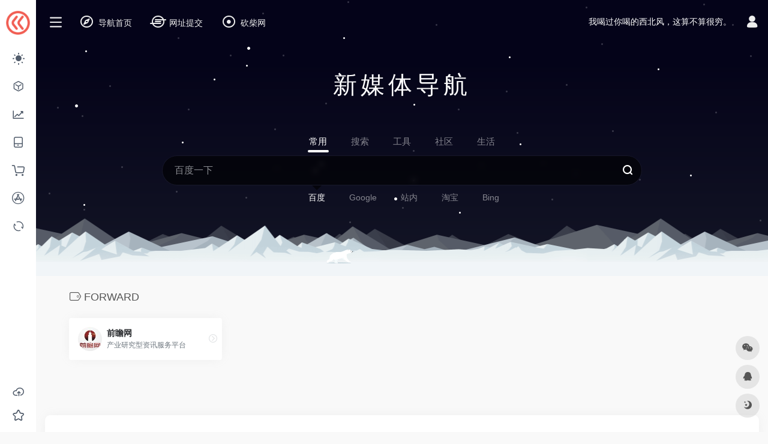

--- FILE ---
content_type: text/html
request_url: https://x.ikanchai.com/wp-content/themes/onenav/fx/io-fx07.html
body_size: 1886
content:
<!DOCTYPE html>

<html>
<head>
  <meta http-equiv="Content-Type" content="text/html; charset=UTF-8">
  <meta name="robots" content="noindex">
  <title>io-fx07</title>
	<meta name="author" content="iowen.cn">
  <style>
    html, body { background: #1B1D1F;background-image:linear-gradient(to top,#141626 0%,#040319 80%); margin: 0; padding:0;height: 100vh;width: 100%;}
    .banner-wrap,#stage {width:100%;height:100%;}
    #stage {overflow:hidden;position:relative;z-index:0;}
    #stage .space {width:3840px;height:100%;position:absolute;top:0;left:0;z-index:0;background:url(../images/fx/space.png) repeat-x;}
    #stage .mountains {width:100%;height:17.78125em;overflow:hidden;position:absolute;left:0;bottom:0;z-index:1;opacity:0;-webkit-transition:opacity 0.2s linear 0s;-moz-transition:opacity 0.2s linear 0s;transition:opacity 0.2s linear 0s;-webkit-transform-origin:center top;-moz-transform-origin:center top;transform-origin:center top;}
    #stage .mountain {width:240em;position:absolute;left:0;bottom:0;}
    #stage .mountain-1 {height:10.5em;z-index:3;background:url(../images/fx/mountain-1.png) repeat-x;background-size:auto 50%;background-position:0 bottom;}
    #stage .mountain-2 {height:12em;z-index:2;background:url(../images/fx/mountain-2.png) repeat-x;background-size:auto 50%;background-position:0 bottom;}
    #stage .mountain-3 {height:17.78125em;z-index:1;background:url(../images/fx/mountain-3.png) repeat-x;background-size:auto 30%;background-position:0 bottom;}
    #stage .bear-wrapper {width:6.25em;height:3.125em;position:absolute;margin-left:-3.125em;left:50%;bottom:40px;z-index:999;}
    #stage .bear {width:3.12em;height:1.625em;position:absolute;margin-left:-1.5625em;left:-4%;bottom:20px;z-index:999;background:url("../images/fx/bear.png") 0 0 no-repeat;background-size:25em 100%;opacity:0;}
    .scenes-ready #stage .space {-webkit-transform:translate3d(0,0,0);-moz-transform:translate3d(0,0,0);transform:translate3d(0,0,0);-webkit-animation:moving 450s linear 0.8s infinite normal none;-moz-animation:moving 450s linear 0.8s infinite normal none;animation:moving 450s linear 0.8s infinite normal none;}
    .scenes-ready #stage .mountains {opacity:1;-webkit-animation:mountains-in 0.8s ease-out 0s 1 normal forwards;-moz-animation:mountains-in 0.8s ease-out 0s 1 normal forwards;animation:mountains-in 0.8s ease-out 0s 1 normal forwards;}
    .scenes-ready #stage .mountain-1 {-webkit-transform:translate3d(0,0,0);-moz-transform:translate3d(0,0,0);transform:translate3d(0,0,0);-webkit-animation:moving 100s linear 0.8s infinite normal none;-moz-animation:moving 100s linear 0.8s infinite normal none;animation:moving 100s linear 0.8s infinite normal none;}
    .scenes-ready #stage .mountain-2 {-webkit-transform:translate3d(0,0,0);-moz-transform:translate3d(0,0,0);transform:translate3d(0,0,0);-webkit-animation:moving 160s linear 0.8s infinite normal none;-moz-animation:moving 160s linear 0.8s infinite normal none;animation:moving 160s linear 0.8s infinite normal none;}
    .scenes-ready #stage .mountain-3 {-webkit-transform:translate3d(0,0,0);-moz-transform:translate3d(0,0,0);transform:translate3d(0,0,0);-webkit-animation:moving 360s linear 0.8s infinite normal none;-moz-animation:moving 360s linear 0.8s infinite normal none;animation:moving 360s linear 0.8s infinite normal none;}
    .scenes-ready #stage .bear {opacity:1;-webkit-transition:opacity 0.4s linear 0.6s;-moz-transition:opacity 0.4s linear 0.6s;transition:opacity 0.4s linear 0.6s;}
    .scenes-ready #stage .bear {-webkit-animation:bear-run-in 3.6s step-end 0.6s 1 normal forwards,bear-run 0.8s steps(8) 4.2s infinite normal forwards;-moz-animation:bear-run-in 3.6s step-end 0.6s 1 normal forwards,bear-run 0.8s steps(8) 4.2s infinite normal forwards;animation:bear-run-in 3.6s step-end 0.6s 1 normal forwards,bear-run 0.8s steps(8) 4.2s infinite normal forwards;}
    .scenes-ready #stage .bear.reset{left:50%;opacity:1;-webkit-animation:none 0s linear 0s infinite normal none;-moz-animation:none 0s linear 0s infinite normal none;animation:none 0s linear 0s infinite normal none;}
    .scenes-ready #stage .bear.running{left:50%;-webkit-animation:bear-run 0.8s steps(8) 0s infinite normal none;-moz-animation:bear-run 0.8s steps(8) 0s infinite normal none;animation:bear-run 0.8s steps(8) 0s infinite normal none;}
    @-webkit-keyframes mountains-in {0% {-webkit-transform:scale(1.5);}
    100% {-webkit-transform:scale(1);}
    }
    @-moz-keyframes mountains-in {0% {-moz-transform:scale(1.5);}
    100% {-moz-transform:scale(1);}
    }
    @keyframes mountains-in {0% {transform:scale(1.5);}
    100% {transform:scale(1);}
    }
    @-webkit-keyframes moving {0% {-webkit-transform:translate3d(0,0,0);}
    100% {-webkit-transform:translate3d(-50%,0,0);}
    }
    @-moz-keyframes moving {0% {-moz-transform:translate3d(0,0,0);}
    100% {-moz-transform:translate3d(-50%,0,0);}
    }
    @keyframes moving {0% {transform:translate3d(0,0,0);}
    100% {transform:translate3d(-50%,0,0);}
    }
    @-webkit-keyframes bear-run {0% {background-position:0 0;}
    100% {background-position:-25em 0;}
    }
    @-moz-keyframes bear-run {0% {background-position:0 0;}
    100% {background-position:-25em 0;}
    }
    @keyframes bear-run {0% {background-position:0 0;}
    100% {background-position:-25em 0;}
    }
    @-webkit-keyframes bear-run-in {0% {background-position:0em 0;left:-4%;}
    1.38888889% {background-position:-3.125em 0;left:-2.25%;}
    2.77777778% {background-position:-6.25em 0;left:-0.5%;}
    4.16666667% {background-position:-9.375em 0;left:1.25%;}
    5.55555556% {background-position:-12.5em 0;left:3%;}
    6.94444444% {background-position:-15.625em 0;left:4.75%;}
    8.33333333% {background-position:-18.75em 0;left:6.5%;}
    9.72222222% {background-position:-21.875em 0;left:8.25%;}
    11.11111111% {background-position:-25em 0;left:10%;}
    11.11111111% {background-position:0em 0;left:10%;}
    12.77777778% {background-position:-3.125em 0;left:11.5%;}
    14.44444444% {background-position:-6.25em 0;left:13%;}
    16.11111111% {background-position:-9.375em 0;left:14.5%;}
    17.77777778% {background-position:-12.5em 0;left:16%;}
    19.44444444% {background-position:-15.625em 0;left:17.5%;}
    21.11111111% {background-position:-18.75em 0;left:19%;}
    22.77777778% {background-position:-21.875em 0;left:20.5%;}
    24.44444444% {background-position:-25em 0;left:22%;}
    24.44444444% {background-position:0em 0;left:22%;}
    26.38888889% {background-position:-3.125em 0;left:23.25%;}
    28.33333333% {background-position:-6.25em 0;left:24.5%;}
    30.27777778% {background-position:-9.375em 0;left:25.75%;}
    32.22222222% {background-position:-12.5em 0;left:27%;}
    34.16666667% {background-position:-15.625em 0;left:28.25%;}
    36.11111111% {background-position:-18.75em 0;left:29.5%;}
    38.05555556% {background-position:-21.875em 0;left:30.75%;}
    40% {background-position:-25em 0;left:32%;}
    40% {background-position:0em 0;left:32%;}
    42.22222222% {background-position:-3.125em 0;left:33%;}
    44.44444444% {background-position:-6.25em 0;left:34%;}
    46.66666667% {background-position:-9.375em 0;left:35%;}
    48.88888889% {background-position:-12.5em 0;left:36%;}
    51.11111111% {background-position:-15.625em 0;left:37%;}
    53.33333333% {background-position:-18.75em 0;left:38%;}
    55.55555556% {background-position:-21.875em 0;left:39%;}
    57.77777778% {background-position:-25em 0;left:40%;}
    57.77777778% {background-position:0em 0;left:40%;}
    60.27777778% {background-position:-3.125em 0;left:40.75%;}
    62.77777778% {background-position:-6.25em 0;left:41.5%;}
    65.27777778% {background-position:-9.375em 0;left:42.25%;}
    67.77777778% {background-position:-12.5em 0;left:43%;}
    70.27777778% {background-position:-15.625em 0;left:43.75%;}
    72.77777778% {background-position:-18.75em 0;left:44.5%;}
    75.27777778% {background-position:-21.875em 0;left:45.25%;}
    77.77777778% {background-position:-25em 0;left:46%;}
    77.77777778% {background-position:0em 0;left:46%;}
    80.55555556% {background-position:-3.125em 0;left:46.5%;}
    83.33333333% {background-position:-6.25em 0;left:47%;}
    86.11111111% {background-position:-9.375em 0;left:47.5%;}
    88.88888889% {background-position:-12.5em 0;left:48%;}
    91.66666667% {background-position:-15.625em 0;left:48.5%;}
    94.44444444% {background-position:-18.75em 0;left:49%;}
    97.22222222% {background-position:-21.875em 0;left:49.5%;}
    100% {background-position:-25em 0;left:50%;}
    }
    @-moz-keyframes bear-run-in {0% {background-position:0em 0;left:-4%;}
    1.38888889% {background-position:-3.125em 0;left:-2.25%;}
    2.77777778% {background-position:-6.25em 0;left:-0.5%;}
    4.16666667% {background-position:-9.375em 0;left:1.25%;}
    5.55555556% {background-position:-12.5em 0;left:3%;}
    6.94444444% {background-position:-15.625em 0;left:4.75%;}
    8.33333333% {background-position:-18.75em 0;left:6.5%;}
    9.72222222% {background-position:-21.875em 0;left:8.25%;}
    11.11111111% {background-position:-25em 0;left:10%;}
    11.11111111% {background-position:0em 0;left:10%;}
    12.77777778% {background-position:-3.125em 0;left:11.5%;}
    14.44444444% {background-position:-6.25em 0;left:13%;}
    16.11111111% {background-position:-9.375em 0;left:14.5%;}
    17.77777778% {background-position:-12.5em 0;left:16%;}
    19.44444444% {background-position:-15.625em 0;left:17.5%;}
    21.11111111% {background-position:-18.75em 0;left:19%;}
    22.77777778% {background-position:-21.875em 0;left:20.5%;}
    24.44444444% {background-position:-25em 0;left:22%;}
    24.44444444% {background-position:0em 0;left:22%;}
    26.38888889% {background-position:-3.125em 0;left:23.25%;}
    28.33333333% {background-position:-6.25em 0;left:24.5%;}
    30.27777778% {background-position:-9.375em 0;left:25.75%;}
    32.22222222% {background-position:-12.5em 0;left:27%;}
    34.16666667% {background-position:-15.625em 0;left:28.25%;}
    36.11111111% {background-position:-18.75em 0;left:29.5%;}
    38.05555556% {background-position:-21.875em 0;left:30.75%;}
    40% {background-position:-25em 0;left:32%;}
    40% {background-position:0em 0;left:32%;}
    42.22222222% {background-position:-3.125em 0;left:33%;}
    44.44444444% {background-position:-6.25em 0;left:34%;}
    46.66666667% {background-position:-9.375em 0;left:35%;}
    48.88888889% {background-position:-12.5em 0;left:36%;}
    51.11111111% {background-position:-15.625em 0;left:37%;}
    53.33333333% {background-position:-18.75em 0;left:38%;}
    55.55555556% {background-position:-21.875em 0;left:39%;}
    57.77777778% {background-position:-25em 0;left:40%;}
    57.77777778% {background-position:0em 0;left:40%;}
    60.27777778% {background-position:-3.125em 0;left:40.75%;}
    62.77777778% {background-position:-6.25em 0;left:41.5%;}
    65.27777778% {background-position:-9.375em 0;left:42.25%;}
    67.77777778% {background-position:-12.5em 0;left:43%;}
    70.27777778% {background-position:-15.625em 0;left:43.75%;}
    72.77777778% {background-position:-18.75em 0;left:44.5%;}
    75.27777778% {background-position:-21.875em 0;left:45.25%;}
    77.77777778% {background-position:-25em 0;left:46%;}
    77.77777778% {background-position:0em 0;left:46%;}
    80.55555556% {background-position:-3.125em 0;left:46.5%;}
    83.33333333% {background-position:-6.25em 0;left:47%;}
    86.11111111% {background-position:-9.375em 0;left:47.5%;}
    88.88888889% {background-position:-12.5em 0;left:48%;}
    91.66666667% {background-position:-15.625em 0;left:48.5%;}
    94.44444444% {background-position:-18.75em 0;left:49%;}
    97.22222222% {background-position:-21.875em 0;left:49.5%;}
    100% {background-position:-25em 0;left:50%;}
    }
    @keyframes bear-run-in {0% {background-position:0em 0;left:-4%;}
    1.38888889% {background-position:-3.125em 0;left:-2.25%;}
    2.77777778% {background-position:-6.25em 0;left:-0.5%;}
    4.16666667% {background-position:-9.375em 0;left:1.25%;}
    5.55555556% {background-position:-12.5em 0;left:3%;}
    6.94444444% {background-position:-15.625em 0;left:4.75%;}
    8.33333333% {background-position:-18.75em 0;left:6.5%;}
    9.72222222% {background-position:-21.875em 0;left:8.25%;}
    11.11111111% {background-position:-25em 0;left:10%;}
    11.11111111% {background-position:0em 0;left:10%;}
    12.77777778% {background-position:-3.125em 0;left:11.5%;}
    14.44444444% {background-position:-6.25em 0;left:13%;}
    16.11111111% {background-position:-9.375em 0;left:14.5%;}
    17.77777778% {background-position:-12.5em 0;left:16%;}
    19.44444444% {background-position:-15.625em 0;left:17.5%;}
    21.11111111% {background-position:-18.75em 0;left:19%;}
    22.77777778% {background-position:-21.875em 0;left:20.5%;}
    24.44444444% {background-position:-25em 0;left:22%;}
    24.44444444% {background-position:0em 0;left:22%;}
    26.38888889% {background-position:-3.125em 0;left:23.25%;}
    28.33333333% {background-position:-6.25em 0;left:24.5%;}
    30.27777778% {background-position:-9.375em 0;left:25.75%;}
    32.22222222% {background-position:-12.5em 0;left:27%;}
    34.16666667% {background-position:-15.625em 0;left:28.25%;}
    36.11111111% {background-position:-18.75em 0;left:29.5%;}
    38.05555556% {background-position:-21.875em 0;left:30.75%;}
    40% {background-position:-25em 0;left:32%;}
    40% {background-position:0em 0;left:32%;}
    42.22222222% {background-position:-3.125em 0;left:33%;}
    44.44444444% {background-position:-6.25em 0;left:34%;}
    46.66666667% {background-position:-9.375em 0;left:35%;}
    48.88888889% {background-position:-12.5em 0;left:36%;}
    51.11111111% {background-position:-15.625em 0;left:37%;}
    53.33333333% {background-position:-18.75em 0;left:38%;}
    55.55555556% {background-position:-21.875em 0;left:39%;}
    57.77777778% {background-position:-25em 0;left:40%;}
    57.77777778% {background-position:0em 0;left:40%;}
    60.27777778% {background-position:-3.125em 0;left:40.75%;}
    62.77777778% {background-position:-6.25em 0;left:41.5%;}
    65.27777778% {background-position:-9.375em 0;left:42.25%;}
    67.77777778% {background-position:-12.5em 0;left:43%;}
    70.27777778% {background-position:-15.625em 0;left:43.75%;}
    72.77777778% {background-position:-18.75em 0;left:44.5%;}
    75.27777778% {background-position:-21.875em 0;left:45.25%;}
    77.77777778% {background-position:-25em 0;left:46%;}
    77.77777778% {background-position:0em 0;left:46%;}
    80.55555556% {background-position:-3.125em 0;left:46.5%;}
    83.33333333% {background-position:-6.25em 0;left:47%;}
    86.11111111% {background-position:-9.375em 0;left:47.5%;}
    88.88888889% {background-position:-12.5em 0;left:48%;}
    91.66666667% {background-position:-15.625em 0;left:48.5%;}
    94.44444444% {background-position:-18.75em 0;left:49%;}
    97.22222222% {background-position:-21.875em 0;left:49.5%;}
    100% {background-position:-25em 0;left:50%;}
    }
  </style>
</head>
<body>

  <div class="banner-wrap scenes-ready">
		<div id="stage">
			<div class="space"></div>
			<div class="mountains">
				<div class="mountain mountain-1"></div>
				<div class="mountain mountain-2"></div>
				<div class="mountain mountain-3"></div>
			</div>
			<div class="bear"></div>
		</div>
	</div>
 

</body>
</html>

--- FILE ---
content_type: application/javascript; charset=utf-8
request_url: https://v1.hitokoto.cn/?encode=js&select=%23hitokoto
body_size: -237
content:
(function hitokoto(){var hitokoto="我喝过你喝的西北风，这算不算很穷。";var dom=document.querySelector('#hitokoto');Array.isArray(dom)?dom[0].innerText=hitokoto:dom.innerText=hitokoto;})()